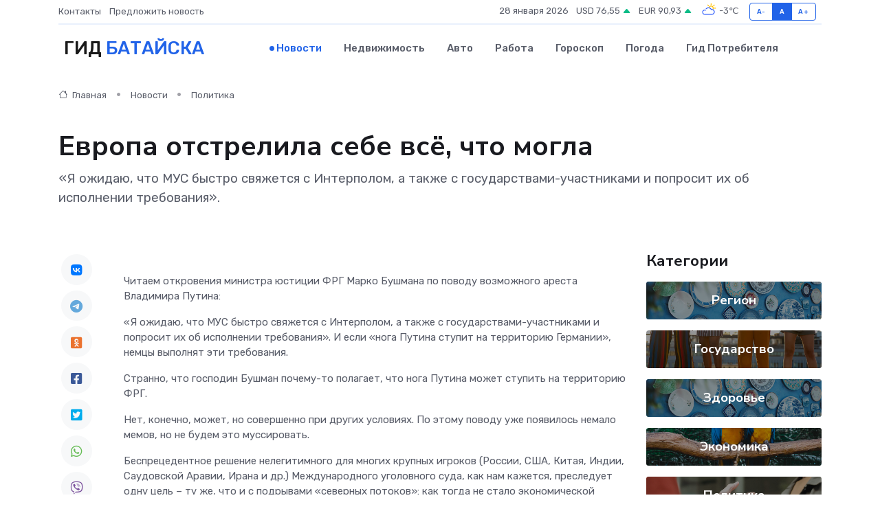

--- FILE ---
content_type: text/html; charset=UTF-8
request_url: https://batajsk-gid.ru/news/politika/evropa-otstrelila-sebe-vse-chto-mogla.htm
body_size: 10530
content:
<!DOCTYPE html>
<html lang="ru">
<head>
	<meta charset="utf-8">
	<meta name="csrf-token" content="67cL60esWrA5dJNskgoSbU3bQMGXS9ejTWp13Z4G">
    <meta http-equiv="X-UA-Compatible" content="IE=edge">
    <meta name="viewport" content="width=device-width, initial-scale=1">
    <title>Европа отстрелила себе всё, что могла - новости Батайска</title>
    <meta name="description" property="description" content="«Я ожидаю, что МУС быстро свяжется с Интерполом, а также с государствами-участниками и попросит их об исполнении требования».">
    
    <meta property="fb:pages" content="105958871990207" />
    <link rel="shortcut icon" type="image/x-icon" href="https://batajsk-gid.ru/favicon.svg">
    <link rel="canonical" href="https://batajsk-gid.ru/news/politika/evropa-otstrelila-sebe-vse-chto-mogla.htm">
    <link rel="preconnect" href="https://fonts.gstatic.com">
    <link rel="dns-prefetch" href="https://fonts.googleapis.com">
    <link rel="dns-prefetch" href="https://pagead2.googlesyndication.com">
    <link rel="dns-prefetch" href="https://res.cloudinary.com">
    <link href="https://fonts.googleapis.com/css2?family=Nunito+Sans:wght@400;700&family=Rubik:wght@400;500;700&display=swap" rel="stylesheet">
    <link rel="stylesheet" type="text/css" href="https://batajsk-gid.ru/assets/font-awesome/css/all.min.css">
    <link rel="stylesheet" type="text/css" href="https://batajsk-gid.ru/assets/bootstrap-icons/bootstrap-icons.css">
    <link rel="stylesheet" type="text/css" href="https://batajsk-gid.ru/assets/tiny-slider/tiny-slider.css">
    <link rel="stylesheet" type="text/css" href="https://batajsk-gid.ru/assets/glightbox/css/glightbox.min.css">
    <link rel="stylesheet" type="text/css" href="https://batajsk-gid.ru/assets/plyr/plyr.css">
    <link id="style-switch" rel="stylesheet" type="text/css" href="https://batajsk-gid.ru/assets/css/style.css">
    <link rel="stylesheet" type="text/css" href="https://batajsk-gid.ru/assets/css/style2.css">

    <meta name="twitter:card" content="summary">
    <meta name="twitter:site" content="@mysite">
    <meta name="twitter:title" content="Европа отстрелила себе всё, что могла - новости Батайска">
    <meta name="twitter:description" content="«Я ожидаю, что МУС быстро свяжется с Интерполом, а также с государствами-участниками и попросит их об исполнении требования».">
    <meta name="twitter:creator" content="@mysite">
    <meta name="twitter:image:src" content="https://res.cloudinary.com/dj9wy75ji/image/upload/kiytoqsvrpcif8ifkzl8">
    <meta name="twitter:domain" content="batajsk-gid.ru">
    <meta name="twitter:card" content="summary_large_image" /><meta name="twitter:image" content="https://res.cloudinary.com/dj9wy75ji/image/upload/kiytoqsvrpcif8ifkzl8">

    <meta property="og:url" content="http://batajsk-gid.ru/news/politika/evropa-otstrelila-sebe-vse-chto-mogla.htm">
    <meta property="og:title" content="Европа отстрелила себе всё, что могла - новости Батайска">
    <meta property="og:description" content="«Я ожидаю, что МУС быстро свяжется с Интерполом, а также с государствами-участниками и попросит их об исполнении требования».">
    <meta property="og:type" content="website">
    <meta property="og:image" content="https://res.cloudinary.com/dj9wy75ji/image/upload/kiytoqsvrpcif8ifkzl8">
    <meta property="og:locale" content="ru_RU">
    <meta property="og:site_name" content="Гид Батайска">
    

    <link rel="image_src" href="https://res.cloudinary.com/dj9wy75ji/image/upload/kiytoqsvrpcif8ifkzl8" />

    <link rel="alternate" type="application/rss+xml" href="https://batajsk-gid.ru/feed" title="Батайск: гид, новости, афиша">
        <script async src="https://pagead2.googlesyndication.com/pagead/js/adsbygoogle.js"></script>
    <script>
        (adsbygoogle = window.adsbygoogle || []).push({
            google_ad_client: "ca-pub-0899253526956684",
            enable_page_level_ads: true
        });
    </script>
        
    
    
    
    <script>if (window.top !== window.self) window.top.location.replace(window.self.location.href);</script>
    <script>if(self != top) { top.location=document.location;}</script>

<!-- Google tag (gtag.js) -->
<script async src="https://www.googletagmanager.com/gtag/js?id=G-71VQP5FD0J"></script>
<script>
  window.dataLayer = window.dataLayer || [];
  function gtag(){dataLayer.push(arguments);}
  gtag('js', new Date());

  gtag('config', 'G-71VQP5FD0J');
</script>
</head>
<body>
<script type="text/javascript" > (function(m,e,t,r,i,k,a){m[i]=m[i]||function(){(m[i].a=m[i].a||[]).push(arguments)}; m[i].l=1*new Date();k=e.createElement(t),a=e.getElementsByTagName(t)[0],k.async=1,k.src=r,a.parentNode.insertBefore(k,a)}) (window, document, "script", "https://mc.yandex.ru/metrika/tag.js", "ym"); ym(54006886, "init", {}); ym(86840228, "init", { clickmap:true, trackLinks:true, accurateTrackBounce:true, webvisor:true });</script> <noscript><div><img src="https://mc.yandex.ru/watch/54006886" style="position:absolute; left:-9999px;" alt="" /><img src="https://mc.yandex.ru/watch/86840228" style="position:absolute; left:-9999px;" alt="" /></div></noscript>
<script type="text/javascript">
    new Image().src = "//counter.yadro.ru/hit?r"+escape(document.referrer)+((typeof(screen)=="undefined")?"":";s"+screen.width+"*"+screen.height+"*"+(screen.colorDepth?screen.colorDepth:screen.pixelDepth))+";u"+escape(document.URL)+";h"+escape(document.title.substring(0,150))+";"+Math.random();
</script>
<!-- Rating@Mail.ru counter -->
<script type="text/javascript">
var _tmr = window._tmr || (window._tmr = []);
_tmr.push({id: "3138453", type: "pageView", start: (new Date()).getTime()});
(function (d, w, id) {
  if (d.getElementById(id)) return;
  var ts = d.createElement("script"); ts.type = "text/javascript"; ts.async = true; ts.id = id;
  ts.src = "https://top-fwz1.mail.ru/js/code.js";
  var f = function () {var s = d.getElementsByTagName("script")[0]; s.parentNode.insertBefore(ts, s);};
  if (w.opera == "[object Opera]") { d.addEventListener("DOMContentLoaded", f, false); } else { f(); }
})(document, window, "topmailru-code");
</script><noscript><div>
<img src="https://top-fwz1.mail.ru/counter?id=3138453;js=na" style="border:0;position:absolute;left:-9999px;" alt="Top.Mail.Ru" />
</div></noscript>
<!-- //Rating@Mail.ru counter -->

<header class="navbar-light navbar-sticky header-static">
    <div class="navbar-top d-none d-lg-block small">
        <div class="container">
            <div class="d-md-flex justify-content-between align-items-center my-1">
                <!-- Top bar left -->
                <ul class="nav">
                    <li class="nav-item">
                        <a class="nav-link ps-0" href="https://batajsk-gid.ru/contacts">Контакты</a>
                    </li>
                    <li class="nav-item">
                        <a class="nav-link ps-0" href="https://batajsk-gid.ru/sendnews">Предложить новость</a>
                    </li>
                    
                </ul>
                <!-- Top bar right -->
                <div class="d-flex align-items-center">
                    
                    <ul class="list-inline mb-0 text-center text-sm-end me-3">
						<li class="list-inline-item">
							<span>28 января 2026</span>
						</li>
                        <li class="list-inline-item">
                            <a class="nav-link px-0" href="https://batajsk-gid.ru/currency">
                                <span>USD 76,55 <i class="bi bi-caret-up-fill text-success"></i></span>
                            </a>
						</li>
                        <li class="list-inline-item">
                            <a class="nav-link px-0" href="https://batajsk-gid.ru/currency">
                                <span>EUR 90,93 <i class="bi bi-caret-up-fill text-success"></i></span>
                            </a>
						</li>
						<li class="list-inline-item">
                            <a class="nav-link px-0" href="https://batajsk-gid.ru/pogoda">
                                <svg xmlns="http://www.w3.org/2000/svg" width="25" height="25" viewBox="0 0 30 30"><path fill="#FFC000" d="M25.335 3.313a.5.5 0 0 0-.708 0l-1.414 1.414a.5.5 0 0 0 0 .707l.354.353a.5.5 0 0 0 .707 0l1.413-1.414a.5.5 0 0 0 0-.707l-.352-.353zm-10.958 0a.5.5 0 0 0-.708 0l-.353.353a.5.5 0 0 0 0 .707l1.414 1.414a.5.5 0 0 0 .707 0l.354-.353a.5.5 0 0 0 0-.707l-1.414-1.414zM25.501 8.75a.5.5 0 0 0-.5.5v.5a.5.5 0 0 0 .5.5h2a.5.5 0 0 0 .499-.5v-.5a.5.5 0 0 0-.5-.5h-2zM19.25 1a.5.5 0 0 0-.499.5v2a.5.5 0 0 0 .5.5h.5a.5.5 0 0 0 .5-.5v-2a.5.5 0 0 0-.5-.5h-.5zm-3.98 7.025C15.883 6.268 17.536 5 19.5 5A4.5 4.5 0 0 1 24 9.5c0 .784-.22 1.511-.572 2.153a4.997 4.997 0 0 0-1.406-.542A2.976 2.976 0 0 0 22.5 9.5c0-1.655-1.346-3-3-3a3 3 0 0 0-2.74 1.791 5.994 5.994 0 0 0-1.49-.266zM0 0v30V0zm30 0v30V0z"></path><path fill="#315EFB" d="M25.036 13.066a4.948 4.948 0 0 1 0 5.868A4.99 4.99 0 0 1 20.99 21H8.507a4.49 4.49 0 0 1-3.64-1.86 4.458 4.458 0 0 1 0-5.281A4.491 4.491 0 0 1 8.506 12c.686 0 1.37.159 1.996.473a.5.5 0 0 1 .16.766l-.33.399a.502.502 0 0 1-.598.132 2.976 2.976 0 0 0-3.346.608 3.007 3.007 0 0 0 .334 4.532c.527.396 1.177.59 1.836.59H20.94a3.54 3.54 0 0 0 2.163-.711 3.497 3.497 0 0 0 1.358-3.206 3.45 3.45 0 0 0-.706-1.727A3.486 3.486 0 0 0 20.99 12.5c-.07 0-.138.016-.208.02-.328.02-.645.085-.947.192a.496.496 0 0 1-.63-.287 4.637 4.637 0 0 0-.445-.874 4.495 4.495 0 0 0-.584-.733A4.461 4.461 0 0 0 14.998 9.5a4.46 4.46 0 0 0-3.177 1.318 2.326 2.326 0 0 0-.135.147.5.5 0 0 1-.592.131 5.78 5.78 0 0 0-.453-.19.5.5 0 0 1-.21-.79A5.97 5.97 0 0 1 14.998 8a5.97 5.97 0 0 1 4.237 1.757c.398.399.704.85.966 1.319.262-.042.525-.076.79-.076a4.99 4.99 0 0 1 4.045 2.066zM0 0v30V0zm30 0v30V0z"></path></svg>
                                <span>-3&#8451;</span>
                            </a>
						</li>
					</ul>

                    <!-- Font size accessibility START -->
                    <div class="btn-group me-2" role="group" aria-label="font size changer">
                        <input type="radio" class="btn-check" name="fntradio" id="font-sm">
                        <label class="btn btn-xs btn-outline-primary mb-0" for="font-sm">A-</label>

                        <input type="radio" class="btn-check" name="fntradio" id="font-default" checked>
                        <label class="btn btn-xs btn-outline-primary mb-0" for="font-default">A</label>

                        <input type="radio" class="btn-check" name="fntradio" id="font-lg">
                        <label class="btn btn-xs btn-outline-primary mb-0" for="font-lg">A+</label>
                    </div>

                    
                </div>
            </div>
            <!-- Divider -->
            <div class="border-bottom border-2 border-primary opacity-1"></div>
        </div>
    </div>

    <!-- Logo Nav START -->
    <nav class="navbar navbar-expand-lg">
        <div class="container">
            <!-- Logo START -->
            <a class="navbar-brand" href="https://batajsk-gid.ru" style="text-align: end;">
                
                			<span class="ms-2 fs-3 text-uppercase fw-normal">Гид <span style="color: #2163e8;">Батайска</span></span>
                            </a>
            <!-- Logo END -->

            <!-- Responsive navbar toggler -->
            <button class="navbar-toggler ms-auto" type="button" data-bs-toggle="collapse"
                data-bs-target="#navbarCollapse" aria-controls="navbarCollapse" aria-expanded="false"
                aria-label="Toggle navigation">
                <span class="text-body h6 d-none d-sm-inline-block">Menu</span>
                <span class="navbar-toggler-icon"></span>
            </button>

            <!-- Main navbar START -->
            <div class="collapse navbar-collapse" id="navbarCollapse">
                <ul class="navbar-nav navbar-nav-scroll mx-auto">
                                        <li class="nav-item"> <a class="nav-link active" href="https://batajsk-gid.ru/news">Новости</a></li>
                                        <li class="nav-item"> <a class="nav-link" href="https://batajsk-gid.ru/realty">Недвижимость</a></li>
                                        <li class="nav-item"> <a class="nav-link" href="https://batajsk-gid.ru/auto">Авто</a></li>
                                        <li class="nav-item"> <a class="nav-link" href="https://batajsk-gid.ru/job">Работа</a></li>
                                        <li class="nav-item"> <a class="nav-link" href="https://batajsk-gid.ru/horoscope">Гороскоп</a></li>
                                        <li class="nav-item"> <a class="nav-link" href="https://batajsk-gid.ru/pogoda">Погода</a></li>
                                        <li class="nav-item"> <a class="nav-link" href="https://batajsk-gid.ru/poleznoe">Гид потребителя</a></li>
                                    </ul>
            </div>
            <!-- Main navbar END -->

            
        </div>
    </nav>
    <!-- Logo Nav END -->
</header>
    <main>
        <!-- =======================
                Main content START -->
        <section class="pt-3 pb-lg-5">
            <div class="container" data-sticky-container>
                <div class="row">
                    <!-- Main Post START -->
                    <div class="col-lg-9">
                        <!-- Categorie Detail START -->
                        <div class="mb-4">
							<nav aria-label="breadcrumb" itemscope itemtype="http://schema.org/BreadcrumbList">
								<ol class="breadcrumb breadcrumb-dots">
									<li class="breadcrumb-item" itemprop="itemListElement" itemscope itemtype="http://schema.org/ListItem">
										<meta itemprop="name" content="Гид Батайска">
										<meta itemprop="position" content="1">
										<meta itemprop="item" content="https://batajsk-gid.ru">
										<a itemprop="url" href="https://batajsk-gid.ru">
										<i class="bi bi-house me-1"></i> Главная
										</a>
									</li>
									<li class="breadcrumb-item" itemprop="itemListElement" itemscope itemtype="http://schema.org/ListItem">
										<meta itemprop="name" content="Новости">
										<meta itemprop="position" content="2">
										<meta itemprop="item" content="https://batajsk-gid.ru/news">
										<a itemprop="url" href="https://batajsk-gid.ru/news"> Новости</a>
									</li>
									<li class="breadcrumb-item" aria-current="page" itemprop="itemListElement" itemscope itemtype="http://schema.org/ListItem">
										<meta itemprop="name" content="Политика">
										<meta itemprop="position" content="3">
										<meta itemprop="item" content="https://batajsk-gid.ru/news/politika">
										<a itemprop="url" href="https://batajsk-gid.ru/news/politika"> Политика</a>
									</li>
									<li aria-current="page" itemprop="itemListElement" itemscope itemtype="http://schema.org/ListItem">
									<meta itemprop="name" content="Европа отстрелила себе всё, что могла">
									<meta itemprop="position" content="4" />
									<meta itemprop="item" content="https://batajsk-gid.ru/news/politika/evropa-otstrelila-sebe-vse-chto-mogla.htm">
									</li>
								</ol>
							</nav>
						
                        </div>
                    </div>
                </div>
                <div class="row align-items-center">
                                                        <!-- Content -->
                    <div class="col-md-12 mt-4 mt-md-0">
                                            <h1 class="display-6">Европа отстрелила себе всё, что могла</h1>
                        <p class="lead">«Я ожидаю, что МУС быстро свяжется с Интерполом, а также с государствами-участниками и попросит их об исполнении требования».</p>
                    </div>
				                                    </div>
            </div>
        </section>
        <!-- =======================
        Main START -->
        <section class="pt-0">
            <div class="container position-relative" data-sticky-container>
                <div class="row">
                    <!-- Left sidebar START -->
                    <div class="col-md-1">
                        <div class="text-start text-lg-center mb-5" data-sticky data-margin-top="80" data-sticky-for="767">
                            <style>
                                .fa-vk::before {
                                    color: #07f;
                                }
                                .fa-telegram::before {
                                    color: #64a9dc;
                                }
                                .fa-facebook-square::before {
                                    color: #3b5998;
                                }
                                .fa-odnoklassniki-square::before {
                                    color: #eb722e;
                                }
                                .fa-twitter-square::before {
                                    color: #00aced;
                                }
                                .fa-whatsapp::before {
                                    color: #65bc54;
                                }
                                .fa-viber::before {
                                    color: #7b519d;
                                }
                                .fa-moimir svg {
                                    background-color: #168de2;
                                    height: 18px;
                                    width: 18px;
                                    background-size: 18px 18px;
                                    border-radius: 4px;
                                    margin-bottom: 2px;
                                }
                            </style>
                            <ul class="nav text-white-force">
                                <li class="nav-item">
                                    <a class="nav-link icon-md rounded-circle m-1 p-0 fs-5 bg-light" href="https://vk.com/share.php?url=https://batajsk-gid.ru/news/politika/evropa-otstrelila-sebe-vse-chto-mogla.htm&title=Европа отстрелила себе всё, что могла - новости Батайска&utm_source=share" rel="nofollow" target="_blank">
                                        <i class="fab fa-vk align-middle text-body"></i>
                                    </a>
                                </li>
                                <li class="nav-item">
                                    <a class="nav-link icon-md rounded-circle m-1 p-0 fs-5 bg-light" href="https://t.me/share/url?url=https://batajsk-gid.ru/news/politika/evropa-otstrelila-sebe-vse-chto-mogla.htm&text=Европа отстрелила себе всё, что могла - новости Батайска&utm_source=share" rel="nofollow" target="_blank">
                                        <i class="fab fa-telegram align-middle text-body"></i>
                                    </a>
                                </li>
                                <li class="nav-item">
                                    <a class="nav-link icon-md rounded-circle m-1 p-0 fs-5 bg-light" href="https://connect.ok.ru/offer?url=https://batajsk-gid.ru/news/politika/evropa-otstrelila-sebe-vse-chto-mogla.htm&title=Европа отстрелила себе всё, что могла - новости Батайска&utm_source=share" rel="nofollow" target="_blank">
                                        <i class="fab fa-odnoklassniki-square align-middle text-body"></i>
                                    </a>
                                </li>
                                <li class="nav-item">
                                    <a class="nav-link icon-md rounded-circle m-1 p-0 fs-5 bg-light" href="https://www.facebook.com/sharer.php?src=sp&u=https://batajsk-gid.ru/news/politika/evropa-otstrelila-sebe-vse-chto-mogla.htm&title=Европа отстрелила себе всё, что могла - новости Батайска&utm_source=share" rel="nofollow" target="_blank">
                                        <i class="fab fa-facebook-square align-middle text-body"></i>
                                    </a>
                                </li>
                                <li class="nav-item">
                                    <a class="nav-link icon-md rounded-circle m-1 p-0 fs-5 bg-light" href="https://twitter.com/intent/tweet?text=Европа отстрелила себе всё, что могла - новости Батайска&url=https://batajsk-gid.ru/news/politika/evropa-otstrelila-sebe-vse-chto-mogla.htm&utm_source=share" rel="nofollow" target="_blank">
                                        <i class="fab fa-twitter-square align-middle text-body"></i>
                                    </a>
                                </li>
                                <li class="nav-item">
                                    <a class="nav-link icon-md rounded-circle m-1 p-0 fs-5 bg-light" href="https://api.whatsapp.com/send?text=Европа отстрелила себе всё, что могла - новости Батайска https://batajsk-gid.ru/news/politika/evropa-otstrelila-sebe-vse-chto-mogla.htm&utm_source=share" rel="nofollow" target="_blank">
                                        <i class="fab fa-whatsapp align-middle text-body"></i>
                                    </a>
                                </li>
                                <li class="nav-item">
                                    <a class="nav-link icon-md rounded-circle m-1 p-0 fs-5 bg-light" href="viber://forward?text=Европа отстрелила себе всё, что могла - новости Батайска https://batajsk-gid.ru/news/politika/evropa-otstrelila-sebe-vse-chto-mogla.htm&utm_source=share" rel="nofollow" target="_blank">
                                        <i class="fab fa-viber align-middle text-body"></i>
                                    </a>
                                </li>
                                <li class="nav-item">
                                    <a class="nav-link icon-md rounded-circle m-1 p-0 fs-5 bg-light" href="https://connect.mail.ru/share?url=https://batajsk-gid.ru/news/politika/evropa-otstrelila-sebe-vse-chto-mogla.htm&title=Европа отстрелила себе всё, что могла - новости Батайска&utm_source=share" rel="nofollow" target="_blank">
                                        <i class="fab fa-moimir align-middle text-body"><svg viewBox='0 0 24 24' xmlns='http://www.w3.org/2000/svg'><path d='M8.889 9.667a1.333 1.333 0 100-2.667 1.333 1.333 0 000 2.667zm6.222 0a1.333 1.333 0 100-2.667 1.333 1.333 0 000 2.667zm4.77 6.108l-1.802-3.028a.879.879 0 00-1.188-.307.843.843 0 00-.313 1.166l.214.36a6.71 6.71 0 01-4.795 1.996 6.711 6.711 0 01-4.792-1.992l.217-.364a.844.844 0 00-.313-1.166.878.878 0 00-1.189.307l-1.8 3.028a.844.844 0 00.312 1.166.88.88 0 001.189-.307l.683-1.147a8.466 8.466 0 005.694 2.18 8.463 8.463 0 005.698-2.184l.685 1.151a.873.873 0 001.189.307.844.844 0 00.312-1.166z' fill='#FFF' fill-rule='evenodd'/></svg></i>
                                    </a>
                                </li>
                                
                            </ul>
                        </div>
                    </div>
                    <!-- Left sidebar END -->

                    <!-- Main Content START -->
                    <div class="col-md-10 col-lg-8 mb-5">
                        <div class="mb-4">
                                                    </div>
                        <div itemscope itemtype="http://schema.org/NewsArticle">
                            <meta itemprop="headline" content="Европа отстрелила себе всё, что могла">
                            <meta itemprop="identifier" content="https://batajsk-gid.ru/12902">
                            <span itemprop="articleBody"><p> Читаем откровения министра юстиции ФРГ Марко Бушмана по поводу возможного ареста Владимира Путина: </p> <p> «Я ожидаю, что МУС быстро свяжется с Интерполом, а также с государствами-участниками и попросит их об исполнении требования». И если «нога Путина ступит на территорию Германии», немцы выполнят эти требования. </p> <p> Странно, что господин Бушман почему-то полагает, что нога Путина может ступить на территорию ФРГ. </p> <p> Нет, конечно, может, но совершенно при других условиях. По этому поводу уже появилось немало мемов, но не будем это муссировать. </p> <p> Беспрецедентное решение нелегитимного для многих крупных игроков (России, США, Китая, Индии, Саудовской Аравии, Ирана и др.) Международного уголовного суда, как нам кажется, преследует одну цель – ту же, что и с подрывами «северных потоков»: как тогда не стало экономической возможности к возврату прежних отношений, теперь нет возврата и к прежним политическим отношениям. Страны Запада оказались полностью «повязаны кровью». </p> <p> То есть нам дан недвусмысленный сигнал: сражаться будут до последнего, обратного пути нет. 
										
											
											

										
</p> <p> В связи с этим становится совершенно понятным, что либо Россия вместе с намечающимися грозными союзниками опрокинет всю эту прогнившую систему отношений и уничтожит однополярный мир, либо этот самый мир уничтожит Россию и её союзников и на многие десятилетия, уже не прикрываясь демократией, установит бандитскую диктатуру и возродит неоколониализм. </p>





<p> То есть в самое ближайшее время ожидается кульминация тяжёлых событий, когда ни одной стороне отступать некуда. И да, если Запад так ненавидит Путина, значит президент России всё делает правильно. </p> <p> Первым в топку бросят всё, что осталось у государства-наёмника. А потому «контрнаступ» неизбежен. </p> <p> Следующим шагом может стать разжигание войны по периметрам. Правда, Грузия «соскочила», а Молдавия не потянет. Но кто, собственно говоря, если что, будет их спрашивать! </p> <p> А если и это не поможет, видимо, начнётся прямое противостояние – уже с войсками НАТО. </p> <p> Боюсь, что в этом случае прекратить всё происходящее сможет только применение ядерного оружия. Готовы ли мы к этому? Готов ли Запад к этому? </p> <p> Что случилось с человечеством? Почему нельзя просто жить, ходить в театры, гулять, радоваться жизни?.. </p> <p> Но история человечества – это непрекращающаяся история войн. Многим из тех, кто вынужден вступать в войны, этого делать не хочется и никогда не хотелось. Помните – «Хотят ли русские войны?» </p> <p> Хотелось бы надеяться на чудо – что все помирятся и мы заживём счастливо, в полном взаимопонимании и уважении. Но нам, конечно, этого не дадут. А значит, придётся завоевать это право. Как и в 1945-м и в 1812-м, и в 1380-м, и в 1242-м… </p></span>
                        </div>
                                                                        <div><a href="https://big-rostov.ru/evropa-otstrelila-sebe-vsyo-chto-mogla/" target="_blank" rel="author">Источник</a></div>
                                                                        <div class="col-12 mt-3"><a href="https://batajsk-gid.ru/sendnews">Предложить новость</a></div>
                        <div class="col-12 mt-5">
                            <h2 class="my-3">Последние новости</h2>
                            <div class="row gy-4">
                                <!-- Card item START -->
<div class="col-sm-6">
    <div class="card" itemscope="" itemtype="http://schema.org/BlogPosting">
        <!-- Card img -->
        <div class="position-relative">
                        <img class="card-img" src="https://res.cloudinary.com/dj9wy75ji/image/upload/c_fill,w_420,h_315,q_auto,g_face/mpisr1vjglxcku1v0xev" alt="Внутренний мир серводвигателя: что чаще всего выходит из строя" itemprop="image">
                    </div>
        <div class="card-body px-0 pt-3" itemprop="name">
            <h4 class="card-title" itemprop="headline"><a href="https://batajsk-gid.ru/news/ekonomika/vnutrenniy-mir-servodvigatelya-chto-chasche-vsego-vyhodit-iz-stroya.htm"
                    class="btn-link text-reset fw-bold" itemprop="url">Внутренний мир серводвигателя: что чаще всего выходит из строя</a></h4>
            <p class="card-text" itemprop="articleBody">Разбираем слабые места намотки, магнитов и валов, чтобы понять, почему моторы перестают работать</p>
        </div>
        <meta itemprop="author" content="Редактор"/>
        <meta itemscope itemprop="mainEntityOfPage" itemType="https://schema.org/WebPage" itemid="https://batajsk-gid.ru/news/ekonomika/vnutrenniy-mir-servodvigatelya-chto-chasche-vsego-vyhodit-iz-stroya.htm"/>
        <meta itemprop="dateModified" content="2025-09-24"/>
        <meta itemprop="datePublished" content="2025-09-24"/>
    </div>
</div>
<!-- Card item END -->
<!-- Card item START -->
<div class="col-sm-6">
    <div class="card" itemscope="" itemtype="http://schema.org/BlogPosting">
        <!-- Card img -->
        <div class="position-relative">
                        <img class="card-img" src="https://res.cloudinary.com/dj9wy75ji/image/upload/c_fill,w_420,h_315,q_auto,g_face/ggtoa8bidbtdgslzlg7t" alt="Вторая жизнь серводвигателя: как проходит капитальный ремонт в сервисе" itemprop="image">
                    </div>
        <div class="card-body px-0 pt-3" itemprop="name">
            <h4 class="card-title" itemprop="headline"><a href="https://batajsk-gid.ru/news/ekonomika/vtoraya-zhizn-servodvigatelya-kak-prohodit-kapitalnyy-remont-v-servise.htm"
                    class="btn-link text-reset fw-bold" itemprop="url">Вторая жизнь серводвигателя: как проходит капитальный ремонт в сервисе</a></h4>
            <p class="card-text" itemprop="articleBody">Подробно и увлекательно рассказываем, как серводвигатели возвращают к жизни в профессиональных сервисах</p>
        </div>
        <meta itemprop="author" content="Редактор"/>
        <meta itemscope itemprop="mainEntityOfPage" itemType="https://schema.org/WebPage" itemid="https://batajsk-gid.ru/news/ekonomika/vtoraya-zhizn-servodvigatelya-kak-prohodit-kapitalnyy-remont-v-servise.htm"/>
        <meta itemprop="dateModified" content="2025-06-30"/>
        <meta itemprop="datePublished" content="2025-06-30"/>
    </div>
</div>
<!-- Card item END -->
<!-- Card item START -->
<div class="col-sm-6">
    <div class="card" itemscope="" itemtype="http://schema.org/BlogPosting">
        <!-- Card img -->
        <div class="position-relative">
                        <img class="card-img" src="https://res.cloudinary.com/dj9wy75ji/image/upload/c_fill,w_420,h_315,q_auto,g_face/heba8w8uzh780rxftajd" alt="Ольга Данцева: «Празднование юбилея Новочеркасска пройдет с большим размахом»" itemprop="image">
                    </div>
        <div class="card-body px-0 pt-3" itemprop="name">
            <h4 class="card-title" itemprop="headline"><a href="https://batajsk-gid.ru/news/region/olga-danceva-prazdnovanie-yubileya-novocherkasska-proydet-s-bolshim-razmahom.htm"
                    class="btn-link text-reset fw-bold" itemprop="url">Ольга Данцева: «Празднование юбилея Новочеркасска пройдет с большим размахом»</a></h4>
            <p class="card-text" itemprop="articleBody">2025 год для Новочеркасска юбилейный и новочеркасские работники культуры примут в программе предстоящих праздничных мероприятий самое активное участие.</p>
        </div>
        <meta itemprop="author" content="Редактор"/>
        <meta itemscope itemprop="mainEntityOfPage" itemType="https://schema.org/WebPage" itemid="https://batajsk-gid.ru/news/region/olga-danceva-prazdnovanie-yubileya-novocherkasska-proydet-s-bolshim-razmahom.htm"/>
        <meta itemprop="dateModified" content="2025-04-06"/>
        <meta itemprop="datePublished" content="2025-04-06"/>
    </div>
</div>
<!-- Card item END -->
<!-- Card item START -->
<div class="col-sm-6">
    <div class="card" itemscope="" itemtype="http://schema.org/BlogPosting">
        <!-- Card img -->
        <div class="position-relative">
            <img class="card-img" src="https://res.cloudinary.com/dzttx7cpc/image/upload/c_fill,w_420,h_315,q_auto,g_face/r7veu3ey8cqaawwwsw5m" alt="Пошаговое руководство: как грамотно оформить первый микрозайм" itemprop="image">
        </div>
        <div class="card-body px-0 pt-3" itemprop="name">
            <h4 class="card-title" itemprop="headline"><a href="https://simferopol-gid.ru/news/ekonomika/poshagovoe-rukovodstvo-kak-gramotno-oformit-pervyy-mikrozaym.htm" class="btn-link text-reset fw-bold" itemprop="url">Пошаговое руководство: как грамотно оформить первый микрозайм</a></h4>
            <p class="card-text" itemprop="articleBody">Как взять кредит с умом и не пожалеть об этом спустя пару месяцев</p>
        </div>
        <meta itemprop="author" content="Редактор"/>
        <meta itemscope itemprop="mainEntityOfPage" itemType="https://schema.org/WebPage" itemid="https://simferopol-gid.ru/news/ekonomika/poshagovoe-rukovodstvo-kak-gramotno-oformit-pervyy-mikrozaym.htm"/>
        <meta itemprop="dateModified" content="2026-01-28"/>
        <meta itemprop="datePublished" content="2026-01-28"/>
    </div>
</div>
<!-- Card item END -->
                            </div>
                        </div>
						<div class="col-12 bg-primary bg-opacity-10 p-2 mt-3 rounded">
							На этом сайте вы найдете актуальные <a href="https://balashiha-gid.ru/job">вакансии в Балашихе</a> с предложениями работы от ведущих работодателей города
						</div>
                        <!-- Comments START -->
                        <div class="mt-5">
                            <h3>Комментарии (0)</h3>
                        </div>
                        <!-- Comments END -->
                        <!-- Reply START -->
                        <div>
                            <h3>Добавить комментарий</h3>
                            <small>Ваш email не публикуется. Обязательные поля отмечены *</small>
                            <form class="row g-3 mt-2">
                                <div class="col-md-6">
                                    <label class="form-label">Имя *</label>
                                    <input type="text" class="form-control" aria-label="First name">
                                </div>
                                <div class="col-md-6">
                                    <label class="form-label">Email *</label>
                                    <input type="email" class="form-control">
                                </div>
                                <div class="col-12">
                                    <label class="form-label">Текст комментария *</label>
                                    <textarea class="form-control" rows="3"></textarea>
                                </div>
                                <div class="col-12">
                                    <button type="submit" class="btn btn-primary">Оставить комментарий</button>
                                </div>
                            </form>
                        </div>
                        <!-- Reply END -->
                    </div>
                    <!-- Main Content END -->
                    <!-- Right sidebar START -->
                    <div class="col-lg-3 d-none d-lg-block">
                        <div data-sticky data-margin-top="80" data-sticky-for="991">
                            <!-- Categories -->
                            <div>
                                <h4 class="mb-3">Категории</h4>
                                                                    <!-- Category item -->
                                    <div class="text-center mb-3 card-bg-scale position-relative overflow-hidden rounded"
                                        style="background-image:url(https://batajsk-gid.ru/assets/images/blog/4by3/02.jpg); background-position: center left; background-size: cover;">
                                        <div class="bg-dark-overlay-4 p-3">
                                            <a href="https://batajsk-gid.ru/news/region"
                                                class="stretched-link btn-link fw-bold text-white h5">Регион</a>
                                        </div>
                                    </div>
                                                                    <!-- Category item -->
                                    <div class="text-center mb-3 card-bg-scale position-relative overflow-hidden rounded"
                                        style="background-image:url(https://batajsk-gid.ru/assets/images/blog/4by3/07.jpg); background-position: center left; background-size: cover;">
                                        <div class="bg-dark-overlay-4 p-3">
                                            <a href="https://batajsk-gid.ru/news/gosudarstvo"
                                                class="stretched-link btn-link fw-bold text-white h5">Государство</a>
                                        </div>
                                    </div>
                                                                    <!-- Category item -->
                                    <div class="text-center mb-3 card-bg-scale position-relative overflow-hidden rounded"
                                        style="background-image:url(https://batajsk-gid.ru/assets/images/blog/4by3/02.jpg); background-position: center left; background-size: cover;">
                                        <div class="bg-dark-overlay-4 p-3">
                                            <a href="https://batajsk-gid.ru/news/zdorove"
                                                class="stretched-link btn-link fw-bold text-white h5">Здоровье</a>
                                        </div>
                                    </div>
                                                                    <!-- Category item -->
                                    <div class="text-center mb-3 card-bg-scale position-relative overflow-hidden rounded"
                                        style="background-image:url(https://batajsk-gid.ru/assets/images/blog/4by3/03.jpg); background-position: center left; background-size: cover;">
                                        <div class="bg-dark-overlay-4 p-3">
                                            <a href="https://batajsk-gid.ru/news/ekonomika"
                                                class="stretched-link btn-link fw-bold text-white h5">Экономика</a>
                                        </div>
                                    </div>
                                                                    <!-- Category item -->
                                    <div class="text-center mb-3 card-bg-scale position-relative overflow-hidden rounded"
                                        style="background-image:url(https://batajsk-gid.ru/assets/images/blog/4by3/09.jpg); background-position: center left; background-size: cover;">
                                        <div class="bg-dark-overlay-4 p-3">
                                            <a href="https://batajsk-gid.ru/news/politika"
                                                class="stretched-link btn-link fw-bold text-white h5">Политика</a>
                                        </div>
                                    </div>
                                                                    <!-- Category item -->
                                    <div class="text-center mb-3 card-bg-scale position-relative overflow-hidden rounded"
                                        style="background-image:url(https://batajsk-gid.ru/assets/images/blog/4by3/05.jpg); background-position: center left; background-size: cover;">
                                        <div class="bg-dark-overlay-4 p-3">
                                            <a href="https://batajsk-gid.ru/news/nauka-i-obrazovanie"
                                                class="stretched-link btn-link fw-bold text-white h5">Наука и Образование</a>
                                        </div>
                                    </div>
                                                                    <!-- Category item -->
                                    <div class="text-center mb-3 card-bg-scale position-relative overflow-hidden rounded"
                                        style="background-image:url(https://batajsk-gid.ru/assets/images/blog/4by3/05.jpg); background-position: center left; background-size: cover;">
                                        <div class="bg-dark-overlay-4 p-3">
                                            <a href="https://batajsk-gid.ru/news/proisshestviya"
                                                class="stretched-link btn-link fw-bold text-white h5">Происшествия</a>
                                        </div>
                                    </div>
                                                                    <!-- Category item -->
                                    <div class="text-center mb-3 card-bg-scale position-relative overflow-hidden rounded"
                                        style="background-image:url(https://batajsk-gid.ru/assets/images/blog/4by3/05.jpg); background-position: center left; background-size: cover;">
                                        <div class="bg-dark-overlay-4 p-3">
                                            <a href="https://batajsk-gid.ru/news/religiya"
                                                class="stretched-link btn-link fw-bold text-white h5">Религия</a>
                                        </div>
                                    </div>
                                                                    <!-- Category item -->
                                    <div class="text-center mb-3 card-bg-scale position-relative overflow-hidden rounded"
                                        style="background-image:url(https://batajsk-gid.ru/assets/images/blog/4by3/06.jpg); background-position: center left; background-size: cover;">
                                        <div class="bg-dark-overlay-4 p-3">
                                            <a href="https://batajsk-gid.ru/news/kultura"
                                                class="stretched-link btn-link fw-bold text-white h5">Культура</a>
                                        </div>
                                    </div>
                                                                    <!-- Category item -->
                                    <div class="text-center mb-3 card-bg-scale position-relative overflow-hidden rounded"
                                        style="background-image:url(https://batajsk-gid.ru/assets/images/blog/4by3/01.jpg); background-position: center left; background-size: cover;">
                                        <div class="bg-dark-overlay-4 p-3">
                                            <a href="https://batajsk-gid.ru/news/sport"
                                                class="stretched-link btn-link fw-bold text-white h5">Спорт</a>
                                        </div>
                                    </div>
                                                                    <!-- Category item -->
                                    <div class="text-center mb-3 card-bg-scale position-relative overflow-hidden rounded"
                                        style="background-image:url(https://batajsk-gid.ru/assets/images/blog/4by3/03.jpg); background-position: center left; background-size: cover;">
                                        <div class="bg-dark-overlay-4 p-3">
                                            <a href="https://batajsk-gid.ru/news/obschestvo"
                                                class="stretched-link btn-link fw-bold text-white h5">Общество</a>
                                        </div>
                                    </div>
                                                            </div>
                        </div>
                    </div>
                    <!-- Right sidebar END -->
                </div>
        </section>
    </main>
<footer class="bg-dark pt-5">
    
    <!-- Footer copyright START -->
    <div class="bg-dark-overlay-3 mt-5">
        <div class="container">
            <div class="row align-items-center justify-content-md-between py-4">
                <div class="col-md-6">
                    <!-- Copyright -->
                    <div class="text-center text-md-start text-primary-hover text-muted">
                        &#169;2026 Батайск. Все права защищены.
                    </div>
                </div>
                
            </div>
        </div>
    </div>
    <!-- Footer copyright END -->
    <script type="application/ld+json">
        {"@context":"https:\/\/schema.org","@type":"Organization","name":"\u0411\u0430\u0442\u0430\u0439\u0441\u043a - \u0433\u0438\u0434, \u043d\u043e\u0432\u043e\u0441\u0442\u0438, \u0430\u0444\u0438\u0448\u0430","url":"https:\/\/batajsk-gid.ru","sameAs":["https:\/\/vk.com\/public208059631","https:\/\/t.me\/batajsk_gid"]}
    </script>
</footer>
<!-- Back to top -->
<div class="back-top"><i class="bi bi-arrow-up-short"></i></div>
<script src="https://batajsk-gid.ru/assets/bootstrap/js/bootstrap.bundle.min.js"></script>
<script src="https://batajsk-gid.ru/assets/tiny-slider/tiny-slider.js"></script>
<script src="https://batajsk-gid.ru/assets/sticky-js/sticky.min.js"></script>
<script src="https://batajsk-gid.ru/assets/glightbox/js/glightbox.min.js"></script>
<script src="https://batajsk-gid.ru/assets/plyr/plyr.js"></script>
<script src="https://batajsk-gid.ru/assets/js/functions.js"></script>
<script src="https://yastatic.net/share2/share.js" async></script>
<script defer src="https://static.cloudflareinsights.com/beacon.min.js/vcd15cbe7772f49c399c6a5babf22c1241717689176015" integrity="sha512-ZpsOmlRQV6y907TI0dKBHq9Md29nnaEIPlkf84rnaERnq6zvWvPUqr2ft8M1aS28oN72PdrCzSjY4U6VaAw1EQ==" data-cf-beacon='{"version":"2024.11.0","token":"390dfad1cf3541f4928e987a27988deb","r":1,"server_timing":{"name":{"cfCacheStatus":true,"cfEdge":true,"cfExtPri":true,"cfL4":true,"cfOrigin":true,"cfSpeedBrain":true},"location_startswith":null}}' crossorigin="anonymous"></script>
</body>
</html>


--- FILE ---
content_type: text/html; charset=utf-8
request_url: https://www.google.com/recaptcha/api2/aframe
body_size: 265
content:
<!DOCTYPE HTML><html><head><meta http-equiv="content-type" content="text/html; charset=UTF-8"></head><body><script nonce="aMuuHh2jEFgaUu8gdmUtbQ">/** Anti-fraud and anti-abuse applications only. See google.com/recaptcha */ try{var clients={'sodar':'https://pagead2.googlesyndication.com/pagead/sodar?'};window.addEventListener("message",function(a){try{if(a.source===window.parent){var b=JSON.parse(a.data);var c=clients[b['id']];if(c){var d=document.createElement('img');d.src=c+b['params']+'&rc='+(localStorage.getItem("rc::a")?sessionStorage.getItem("rc::b"):"");window.document.body.appendChild(d);sessionStorage.setItem("rc::e",parseInt(sessionStorage.getItem("rc::e")||0)+1);localStorage.setItem("rc::h",'1769574068629');}}}catch(b){}});window.parent.postMessage("_grecaptcha_ready", "*");}catch(b){}</script></body></html>